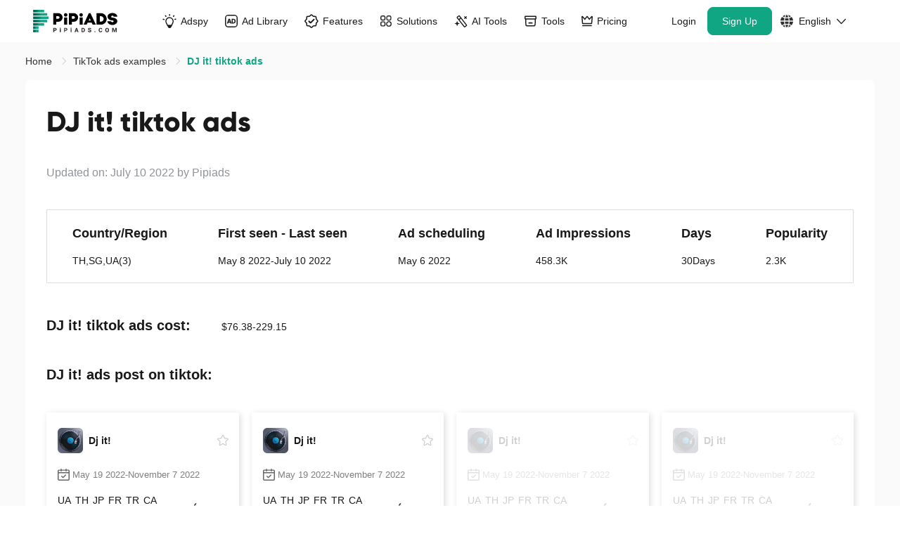

--- FILE ---
content_type: image/svg+xml
request_url: https://cdn-seo.pipiads.com/blog/1318005939382419456.svg
body_size: 346
content:
<svg xmlns="http://www.w3.org/2000/svg" width="54" height="101" viewBox="0 0 54 101"><path fill="#11A683" d="M14.4495413,100 L22.8211009,100 L24.6559633,88.0733945 C43.8073394,87.8440367 52.8669725,78.8990826 52.8669725,63.646789 C52.8669725,49.5412844 45.7568807,44.266055 31.4220183,40.7110092 C32.912844,31.9954128 33.3715596,27.9816514 34.6330275,19.1513761 C40.2522936,19.8394495 44.7247706,21.3302752 48.3944954,22.8211009 L48.3944954,11.1238532 C45.412844,9.63302752 41.7431193,8.14220183 36.4678899,7.45412844 L37.3853211,0 L29.1284404,0 L27.8669725,6.76605505 L27.0642202,6.76605505 C8.60091743,6.76605505 0,16.2844037 0,29.4724771 C0,43.1192661 7.22477064,48.853211 19.3807339,51.9495413 L21.4449541,52.6376147 L18.0045872,76.0321101 C11.353211,75.4587156 5.16055046,73.6238532 0,71.3302752 L0,82.912844 C3.78440367,85.0917431 9.40366972,86.8119266 16.1697248,87.6146789 C15.4816514,92.3165138 15.0229358,94.9541284 14.4495413,100 Z M38.3027523,65.3669725 C38.3027523,71.2155963 34.8623853,75.2293578 26.2614679,76.0321101 C27.6376147,67.2018349 28.3256881,63.5321101 29.4724771,54.9311927 C36.4678899,57.1100917 38.3027523,59.9770642 38.3027523,65.3669725 Z M14.2201835,28.0963303 C14.2201835,22.2477064 18.3486239,18.8073394 26.146789,18.5779817 C25.1146789,26.8348624 24.4266055,30.2752294 23.3944954,38.4174312 C16.0550459,36.1238532 14.2201835,33.6009174 14.2201835,28.0963303 Z" transform="translate(.222 .398)"/></svg>

--- FILE ---
content_type: image/svg+xml
request_url: https://www.pipiads.com/assets/svg/gengduofenxiang.svg
body_size: 1002
content:
<?xml version="1.0" encoding="UTF-8"?>
<svg width="87px" height="98px" viewBox="0 0 87 98" version="1.1" xmlns="http://www.w3.org/2000/svg" xmlns:xlink="http://www.w3.org/1999/xlink">
    <title>gengduofenxiang</title>
    <defs>
        <linearGradient x1="50%" y1="0%" x2="50%" y2="100%" id="linearGradient-1">
            <stop stop-color="#19A5B9" offset="0%"></stop>
            <stop stop-color="#23B4C9" offset="100%"></stop>
        </linearGradient>
        <linearGradient x1="50%" y1="0%" x2="50%" y2="100%" id="linearGradient-2">
            <stop stop-color="#11A683" offset="0%"></stop>
            <stop stop-color="#00D09F" offset="100%"></stop>
        </linearGradient>
        <linearGradient x1="50%" y1="28.9876284%" x2="50%" y2="97.0400937%" id="linearGradient-3">
            <stop stop-color="#D5D5D5" offset="0%"></stop>
            <stop stop-color="#EEEEEE" offset="100%"></stop>
        </linearGradient>
        <linearGradient x1="50%" y1="28.9876284%" x2="50%" y2="97.0400937%" id="linearGradient-4">
            <stop stop-color="#D5D5D5" offset="0%"></stop>
            <stop stop-color="#B3B3B3" offset="100%"></stop>
        </linearGradient>
    </defs>
    <g id="页面-1" stroke="none" stroke-width="1" fill="none" fill-rule="evenodd">
        <g id="产品增长榜备份-5" transform="translate(-1600.000000, -774.000000)">
            <g id="gengduofenxiang" transform="translate(1600.000000, 774.000000)">
                <line x1="43.4539733" y1="15.5862035" x2="43.4539733" y2="48.710801" id="路径-2备份-2" stroke="#11A683"></line>
                <line x1="12.4186196" y1="65.6626093" x2="43.4539733" y2="48.710801" id="路径-2备份-2" stroke="#11A683"></line>
                <line x1="74.489327" y1="65.6626093" x2="43.4539733" y2="48.710801" id="路径-2备份-2" stroke="#11A683"></line>
                <line x1="74.489327" y1="31.9748764" x2="43.4539733" y2="48.710801" id="路径-2备份-2" stroke="#B9B9B9"></line>
                <line x1="12.4186196" y1="31.9748764" x2="43.4539733" y2="48.710801" id="路径-2备份-2" stroke="#B9B9B9"></line>
                <line x1="43.4539733" y1="83.4018601" x2="43.4539733" y2="48.710801" id="路径-2备份-2" stroke="#B9B9B9"></line>
                <g id="多边形" transform="translate(31.000000, 0.000000)" fill-rule="nonzero">
                    <g id="path-3-link" fill="url(#linearGradient-1)">
                        <polygon id="path-3" points="12.4539733 5.86197757e-14 24.7823868 7.11781282 24.7823868 21.3534385 12.4539733 28.4712513 0.1255599 21.3534385 0.1255599 7.11781282"></polygon>
                    </g>
                    <g id="path-3-link" fill="url(#linearGradient-2)">
                        <polygon id="path-3" points="12.4539733 5.86197757e-14 24.7823868 7.11781282 24.7823868 21.3534385 12.4539733 28.4712513 0.1255599 21.3534385 0.1255599 7.11781282"></polygon>
                    </g>
                </g>
                <g id="多边形备份-3" transform="translate(31.000000, 34.000000)" fill-rule="nonzero">
                    <g id="path-4-link" fill="url(#linearGradient-1)">
                        <polygon id="path-4" points="12.4539733 0.4751753 24.7823868 7.5929881 24.7823868 21.8286138 12.4539733 28.9464266 0.1255599 21.8286138 0.1255599 7.5929881"></polygon>
                    </g>
                    <g id="path-4-link" fill="url(#linearGradient-2)">
                        <polygon id="path-4" points="12.4539733 0.4751753 24.7823868 7.5929881 24.7823868 21.8286138 12.4539733 28.9464266 0.1255599 21.8286138 0.1255599 7.5929881"></polygon>
                    </g>
                </g>
                <g id="多边形备份" transform="translate(0.000000, 51.000000)" fill-rule="nonzero">
                    <g id="path-5-link" fill="url(#linearGradient-1)">
                        <polygon id="path-5" points="12.4186196 0.4269837 24.7470331 7.5447965 24.7470331 21.7804221 12.4186196 28.8982349 0.0902062 21.7804221 0.0902062 7.5447965"></polygon>
                    </g>
                    <g id="path-5-link" fill="url(#linearGradient-2)">
                        <polygon id="path-5" points="12.4186196 0.4269837 24.7470331 7.5447965 24.7470331 21.7804221 12.4186196 28.8982349 0.0902062 21.7804221 0.0902062 7.5447965"></polygon>
                    </g>
                </g>
                <polygon id="多边形备份-2" fill="url(#linearGradient-2)" fill-rule="nonzero" points="74.489327 51.4269837 86.8177404 58.5447965 86.8177404 72.7804221 74.489327 79.8982349 62.1609135 72.7804221 62.1609135 58.5447965"></polygon>
                <g id="多边形" transform="translate(43.182994, 83.303720) scale(-1, 1) rotate(-180.000000) translate(-43.182994, -83.303720) translate(30.182994, 68.803720)" fill-rule="nonzero">
                    <g id="path-3-link" fill="url(#linearGradient-3)">
                        <polygon id="path-3" points="13.2709793 0.1662345 25.5993928 7.2840473 25.5993928 21.5196729 13.2709793 28.6374857 0.9425659 21.5196729 0.9425659 7.2840473"></polygon>
                    </g>
                    <g id="path-3-link" fill="url(#linearGradient-4)">
                        <polygon id="path-3" points="13.2709793 0.1662345 25.5993928 7.2840473 25.5993928 21.5196729 13.2709793 28.6374857 0.9425659 21.5196729 0.9425659 7.2840473"></polygon>
                    </g>
                </g>
                <polygon id="多边形备份" fill="url(#linearGradient-4)" fill-rule="nonzero" transform="translate(12.418620, 31.974876) scale(-1, 1) rotate(-180.000000) translate(-12.418620, -31.974876) " points="12.4186196 17.7392508 24.7470331 24.8570636 24.7470331 39.0926893 12.4186196 46.2105021 0.0902062 39.0926893 0.0902062 24.8570636"></polygon>
                <polygon id="多边形备份-2" fill="url(#linearGradient-4)" fill-rule="nonzero" transform="translate(74.489327, 31.974876) scale(-1, 1) rotate(-180.000000) translate(-74.489327, -31.974876) " points="74.489327 17.7392508 86.8177404 24.8570636 86.8177404 39.0926893 74.489327 46.2105021 62.1609135 39.0926893 62.1609135 24.8570636"></polygon>
            </g>
        </g>
    </g>
</svg>